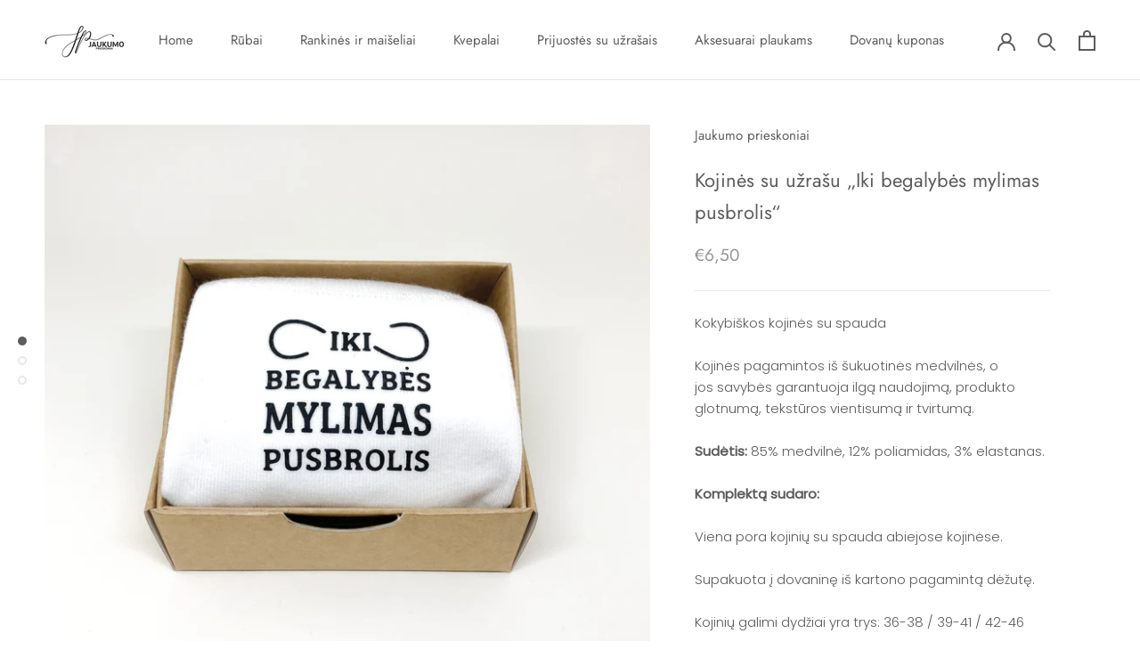

--- FILE ---
content_type: text/javascript
request_url: https://jaukumoprieskoniai.lt/cdn/shop/t/2/assets/custom.js?v=183944157590872491501620372851
body_size: -666
content:
//# sourceMappingURL=/cdn/shop/t/2/assets/custom.js.map?v=183944157590872491501620372851
